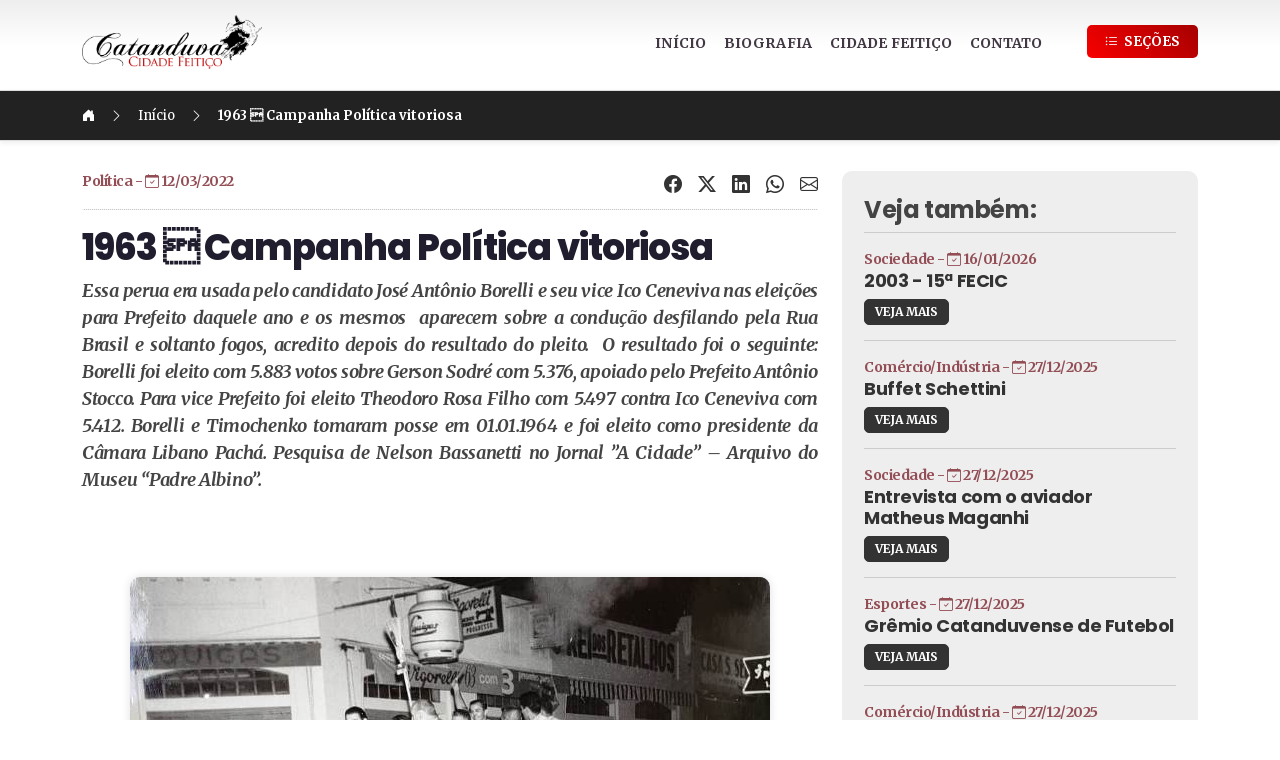

--- FILE ---
content_type: text/html; charset=UTF-8
request_url: http://catanduvacidadefeitico.com.br/post.php?post=3999
body_size: 6550
content:
  <!doctype html>
<html lang="pt-br">
  <head>
    <!-- Required meta tags -->
    <meta charset="utf-8">
    <meta name="viewport" content="width=device-width, initial-scale=1">

    <!-- META TAGS DE PARA COMPARTILHAMENTO -->
    <meta name="title" content="1963  Campanha Política vitoriosa" />
    <meta name="description" content="Catanduva Cidade Feitiço - A história e evolução de Catanduva em fatos e fotos." />
    <meta name="keywords" content="Catanduva, História, Evolução, Artigos, Carnaval, Cidade, Comércio, Indústria, Destaques, Educação, Esportes, Eventos, Música, Piadas, Política, Sociedade, Vídeos" />
    <meta name="og:title" content="1963  Campanha Política vitoriosa" />
    <meta name="og:type" content="https://catanduvacidadefeitico.com.br/post.php?post=3999" />
    <meta name="og:url" content="https://catanduvacidadefeitico.com.br/post.php?post=3999" />
    <meta name="og:image" content="https://catanduvacidadefeitico.com.br/imagens/noticias/3999/82924f09794e5c4.jpg" />
    <meta name="og:site_name" content="1963  Campanha Política vitoriosa - Catanduva Cidade Feitiço" />
    <meta name="og:description" content="Catanduva Cidade Feitiço - A história e evolução de Catanduva em fatos e fotos." />
    <meta name="og:locale" content="pt_br" />

    <!-- Bootstrap CSS -->
    <link href="https://cdn.jsdelivr.net/npm/bootstrap@5.1.3/dist/css/bootstrap.min.css" rel="stylesheet" integrity="sha384-1BmE4kWBq78iYhFldvKuhfTAU6auU8tT94WrHftjDbrCEXSU1oBoqyl2QvZ6jIW3" crossorigin="anonymous">

    <!-- CSS CUSTOM -->
    <link rel="stylesheet" href="css/style.css">

    <!-- FAVICON -->
    <link rel="icon" href="https://catanduvacidadefeitico.com.br/imagens/icon-catanduva-cidade-feitico.webp"/>

    <!-- Bootstrap Icons -->
    <link rel="stylesheet" href="https://cdn.jsdelivr.net/npm/bootstrap-icons@1.11.1/font/bootstrap-icons.css">

    <!-- Fontawesome Icons -->
    <link href="https://use.fontawesome.com/releases/v5.15.4/css/all.css" rel="stylesheet">
    <!-- <script src="https://kit.fontawesome.com/06ad1f89ae.js" crossorigin="anonymous"></script> -->

    <!-- SLICK Carroussel CSS -->
    <link rel="stylesheet" type="text/css" href="https://catanduvacidadefeitico.com.br/slick/slick.css"/>
    <link rel="stylesheet" type="text/css" href="https://catanduvacidadefeitico.com.br/slick/slick-theme.css"/>

  

    <!-- LIGHTBOX CSS -->
    <link rel="stylesheet" href="https://catanduvacidadefeitico.com.br/lightbox/dist/css/lightbox.min.css">

    

    <title>1963  Campanha Política vitoriosa</title>
  </head>
  <body>

    
    <!-- TOPO -->
    <header class="header">
      <section class="header-desktop">
        <div class="container">
          <div class="row">
            <div class="col-md-2">
                <a href="https://catanduvacidadefeitico.com.br">
                    <img src="https://catanduvacidadefeitico.com.br/imagens/logo-catanduva-cidade-feitico.webp" alt="" class="logo-header">
                </a>
            </div>

            <div class="col-md-10" align="right">                    
              <div class="float-end menu">
                <nav>
                  <ul>
                    <li><a href="index.php">INÍCIO</a></li>
                    <li><a href="biografia.php">BIOGRAFIA</a></li>
                    <li><a href="cidadefeitico.php">CIDADE FEITIÇO</a></li>
                    <li><a href="contato.php">CONTATO</a></li>                                   
                  </ul>                  
                  <!-- <div style="padding-top: 14.5px;">
                    <a class="links-hover" style="text-decoration: none; color: #666" href="" target="_blank">
                      <i style="font-size: 24px; margin-left: 15px; color: #666;" class="fab fa-facebook"></i>
                    </a>
                    <a class="links-hover" style="text-decoration: none; color: #666" href="" target="_blank">
                      <i style="font-size: 24px; margin-left: 15px; color: #666;" class="fab fa-instagram"></i>
                    </a>
                  </div>   -->
                  <div class="dropdown">
                    <button class="dropbtn" onclick="myFunction()"><i class="bi bi-list-ul"></i>&nbsp; SEÇÕES</button>
                    <div id="myDropdown" class="dropdown-content">
                      
                      <a href="secao.php?secaoID=1">Artigos</a>

                      
                      <a href="secao.php?secaoID=2">Carnaval</a>

                      
                      <a href="secao.php?secaoID=3">Cidade</a>

                      
                      <a href="secao.php?secaoID=4">Comércio/Indústria</a>

                      
                      <a href="secao.php?secaoID=15">Destaques</a>

                      
                      <a href="secao.php?secaoID=5">Educação</a>

                      
                      <a href="secao.php?secaoID=6">Esportes</a>

                      
                      <a href="secao.php?secaoID=7">Eventos</a>

                      
                      <a href="secao.php?secaoID=9">Música</a>

                      
                      <a href="secao.php?secaoID=13">Piadas</a>

                      
                      <a href="secao.php?secaoID=11">Política</a>

                      
                      <a href="secao.php?secaoID=10">Sociedade</a>

                      
                      <a href="secao.php?secaoID=12">Vídeos</a>

                                          </div>
                  </div>
                  <!-- <a href="https://wa.me/55" target="_blank">
                    <button class="menu-btn-zap"><i class="bi bi-whatsapp"></i>&nbsp; Whatsapp</button>
                  </a>  -->                                          
                </nav>
              </div> 
            </div>
          </div>
        </div>
      </section>  

      <!-- header tablet/mobile -->
      <section class="header-mobile">
          <div class="container-fluid">
              <div class="row">
                  <div class="col-4">
                      <a href="https://catanduvacidadefeitico.com.br">
                        <img src="https://catanduvacidadefeitico.com.br/imagens/logo-catanduva-cidade-feitico.webp" alt="" class="logo-header">
                      </a>
                  </div>
                  <div class="col-8" style="padding-top: 2px;"> 
                    <div class="float-end" style="margin-top: 0px; margin-left: 16px;">
                        <span style="font-size: 36px; color: #666; cursor:pointer;" onclick="openNav()"><i class="bi bi-list"></i></span>
                    </div>
                    <!-- <div class="float-end"style="padding-top: 14.5px;">
                      <a class="links-hover" style="text-decoration: none; color: #666" href="" target="_blank">
                        <i style="font-size: 24px; margin-left: 15px; color: #666;" class="fab fa-facebook"></i>
                      </a>
                      <a class="links-hover" style="text-decoration: none; color: #666" href="" target="_blank">
                        <i style="font-size: 24px; margin-left: 15px; color: #666;" class="fab fa-instagram"></i>
                      </a>
                    </div> -->
                  </div>
              </div>
          </div>

          <div id="mySidenav" class="sidenav" style="">
            <a href="javascript:void(0)" class="closebtn" onclick="closeNav()">&times;</a>
            <a href="index.php">INÍCIO</a>
            <a href="biografia.php">BIOGRAFIA</a>
            <a href="cidadefeitico.php">CIDADE FEITIÇO</a>
            <a href="contato.php">CONTATO</a>

            <div style="padding: 30px 0px 15px 30px; color: #f80000;"><b>SEÇÕES</b></div>

              
                <a style="border-top: 1px dotted #ddd" href="secao.php?secaoID=1">Artigos</a>

              
                <a style="border-top: 1px dotted #ddd" href="secao.php?secaoID=2">Carnaval</a>

              
                <a style="border-top: 1px dotted #ddd" href="secao.php?secaoID=3">Cidade</a>

              
                <a style="border-top: 1px dotted #ddd" href="secao.php?secaoID=4">Comércio/Indústria</a>

              
                <a style="border-top: 1px dotted #ddd" href="secao.php?secaoID=15">Destaques</a>

              
                <a style="border-top: 1px dotted #ddd" href="secao.php?secaoID=5">Educação</a>

              
                <a style="border-top: 1px dotted #ddd" href="secao.php?secaoID=6">Esportes</a>

              
                <a style="border-top: 1px dotted #ddd" href="secao.php?secaoID=7">Eventos</a>

              
                <a style="border-top: 1px dotted #ddd" href="secao.php?secaoID=9">Música</a>

              
                <a style="border-top: 1px dotted #ddd" href="secao.php?secaoID=13">Piadas</a>

              
                <a style="border-top: 1px dotted #ddd" href="secao.php?secaoID=11">Política</a>

              
                <a style="border-top: 1px dotted #ddd" href="secao.php?secaoID=10">Sociedade</a>

              
                <a style="border-top: 1px dotted #ddd" href="secao.php?secaoID=12">Vídeos</a>

              

          </div>
      </section>                
    </header>
  <!-- SHARE JS -->
    <script src="https://catanduvacidadefeitico.com.br/js/share.js"></script>

<style>  
    
    .section-internas p {
        text-align: justify;
    }

    .veja-tambem {
        width: 100%;
        /*height: 100vh;*/
        background-color: #eee;
        padding: 25px 22px;
        border-radius: 10px;
    }

    .veja-tambem-item {
        padding-top: 15px;
        border-top: 1px solid #ccc;
        margin-bottom: 15px;
    }

    .veja-tambem-item h5 {
        font-size: 18px;
        font-weight: 700;
        color: #333;
        letter-spacing: -0.3;


    }

    .veja-tambem-item-btn {
        background-color: #333;
        padding: 3px 10px;
        margin-top: 0px;
        font-size: 12px;
        font-weight: 600;
        color: #fff;
        text-align: center;
        border: 1px solid #333;
        border-radius: 5px;
        transition: 0.3s;
    }

    .veja-tambem-item-btn:hover {
        background-color: #fff;
        color: #333;
    }

    .galeria-item-img {
        width: 100%;
        height: 200px;
        background-position: center center;
        background-repeat: no-repeat;
        background-size: cover;
        margin-bottom: 25px;
        border-radius: 10px;
        box-shadow: 0px 0px 10px 0px rgba(0,0,0,0.12);
    }


    .galeria-item-img:hover {   
        opacity: 0.7;
    }

    .img-style {
      box-shadow: 0px 0px 10px 0px rgba(0,0,0,0.12);
      border-radius: 10px;
      margin-bottom: 25px;
    }

    .img-style:hover {   
        opacity: 0.7;
    }

    .compartilhar {
      text-align: right;
    }

    .compartilhar i {
      font-size: 18px;
      color: #333;
      margin-left: 12px;
      text-decoration: none;
    }

    .compartilhar i:hover {
      opacity: 0.7;
      text-decoration: none;
    }

    .compartilhar a {
      color: #333;
      text-decoration: none;
    }

</style>
        <main class="main">  

            <section class="vinheta-interna">
                <div class="container">
                    <div class="row">
                        <div class="col-md-12">
                            <i class="bi bi-house-door-fill"></i>&nbsp;&nbsp;&nbsp;&nbsp;
                            <i class="bi bi-chevron-right"></i>&nbsp;&nbsp;&nbsp;&nbsp;
                            <a href="https://catanduvacidadefeitico.com.br">Início</a>&nbsp;&nbsp;&nbsp;&nbsp;                                 
                            <i class="bi bi-chevron-right"></i>&nbsp;&nbsp;&nbsp;&nbsp;
                            <b>1963  Campanha Política vitoriosa</b>
                        </div>
                    </div>
                </div>          
            </section>    

            <section class="section-internas">
                <div class="container">
                    <div class="row" style="padding-bottom: 15px;">
                        <div class="col-md-8">
                          <div style="padding-bottom: 0px; margin-bottom: 0px;">
                            <span class="noticia-item-vinheta float-start">Política - <i class="bi bi-calendar-check"></i> 12/03/2022</span>
                            <span class="compartilhar float-end">
                              <!-- FACEBOK -->
                              <a href="" id="facebook-share-btt" rel="nofollow" target="_blank">
                                <i class="bi bi-facebook"></i>
                              </a>

                              <!-- TWITTER X  -->
                              <a href="" id="twitter-share-btt" rel="nofollow" target="_blank">
                                <i class="bi bi-twitter-x"></i>
                              </a>                                

                              <!-- LINKEDIN -->
                              <a href="" id="linkedin-share-btt" rel="nofollow" target="_blank">
                                <i class="bi bi-linkedin"></i>
                              </a>

                              <!-- WHATSAPP -->
                              <a href="" id="whatsapp-share-btt" rel="nofollow" target="_blank">
                                <i class="bi bi-whatsapp"></i>
                              </a>

                              <!-- EMAIL -->
                              <a href="" id="mail-share-btt" rel="nofollow" target="_blank">
                                <i class="bi bi-envelope"></i>
                              </a>
                            </span><br>
                          </div>    

                          <hr style="border-bottom: 1px dotted #ccc">                      

                          <h3>1963  Campanha Política vitoriosa</h3>
                          <p><strong style="text-align: justify;"><em>Essa perua era usada pelo candidato Jos&eacute; Ant&ocirc;nio Borelli e seu vice Ico Ceneviva nas elei&ccedil;&otilde;es para Prefeito daquele ano e os mesmos&nbsp; aparecem sobre a condu&ccedil;&atilde;o desfilando pela Rua Brasil e soltanto fogos, acredito depois do resultado do pleito.&nbsp; O resultado foi o seguinte: Borelli foi eleito com 5.883 votos sobre Gerson Sodr&eacute; com 5.376, apoiado pelo Prefeito Ant&ocirc;nio Stocco. Para vice Prefeito foi eleito Theodoro Rosa Filho com 5.497 contra Ico Ceneviva com 5.412. Borelli e Timochenko tomaram posse em 01.01.1964 e foi eleito como presidente da C&acirc;mara Libano Pach&aacute;. Pesquisa de Nelson Bassanetti no Jornal &rdquo;A Cidade&rdquo; &ndash; Arquivo do Museu &ldquo;Padre Albino&rdquo;.</em></strong></p>
<p>&nbsp;</p>
                          <div class="row" style="padding-top: 25px">
                            
                              <div class="col-lg-12" align="center">
                                <a href="https://catanduvacidadefeitico.com.br/imagens/noticias/3999/82924f09794e5c4.jpg" data-lightbox="gallery">
                                  <img src="https://catanduvacidadefeitico.com.br/imagens/noticias/3999/82924f09794e5c4.jpg" alt="" class="img-style img-fluid">
                                </a>
                              </div>

                                                      </div>

                          <div class="row justify-content-center">


                                                      </div>    


                        </div>
                        <div class="col-md-4">
                            <div class="veja-tambem">
                                <h5>Veja também:</h5>
                                <!--    <hr style="border-bottom: 1px dotted #ccc"> -->

                                
                                <div class="veja-tambem-item">
                                    <span class="noticia-item-vinheta">Sociedade - <i class="bi bi-calendar-check"></i> 16/01/2026</span><br>
                                    <h5>2003 -  15ª FECIC</h5>
                                    <a href="post.php?post=5664">
                                        <button class="veja-tambem-item-btn">VEJA MAIS</button>
                                    </a>
                                </div>

                                
                                <div class="veja-tambem-item">
                                    <span class="noticia-item-vinheta">Comércio/Indústria - <i class="bi bi-calendar-check"></i> 27/12/2025</span><br>
                                    <h5>Buffet Schettini</h5>
                                    <a href="post.php?post=5663">
                                        <button class="veja-tambem-item-btn">VEJA MAIS</button>
                                    </a>
                                </div>

                                
                                <div class="veja-tambem-item">
                                    <span class="noticia-item-vinheta">Sociedade - <i class="bi bi-calendar-check"></i> 27/12/2025</span><br>
                                    <h5>Entrevista com o aviador Matheus Maganhi </h5>
                                    <a href="post.php?post=5662">
                                        <button class="veja-tambem-item-btn">VEJA MAIS</button>
                                    </a>
                                </div>

                                
                                <div class="veja-tambem-item">
                                    <span class="noticia-item-vinheta">Esportes - <i class="bi bi-calendar-check"></i> 27/12/2025</span><br>
                                    <h5>Grêmio Catanduvense de Futebol</h5>
                                    <a href="post.php?post=5661">
                                        <button class="veja-tambem-item-btn">VEJA MAIS</button>
                                    </a>
                                </div>

                                
                                <div class="veja-tambem-item">
                                    <span class="noticia-item-vinheta">Comércio/Indústria - <i class="bi bi-calendar-check"></i> 27/12/2025</span><br>
                                    <h5>São Geraldo Tintas</h5>
                                    <a href="post.php?post=5660">
                                        <button class="veja-tambem-item-btn">VEJA MAIS</button>
                                    </a>
                                </div>

                                
                                <div class="veja-tambem-item">
                                    <span class="noticia-item-vinheta">Sociedade - <i class="bi bi-calendar-check"></i> 27/12/2025</span><br>
                                    <h5>Família Bandeira</h5>
                                    <a href="post.php?post=5659">
                                        <button class="veja-tambem-item-btn">VEJA MAIS</button>
                                    </a>
                                </div>

                                
                                <div class="veja-tambem-item">
                                    <span class="noticia-item-vinheta">Comércio/Indústria - <i class="bi bi-calendar-check"></i> 27/12/2025</span><br>
                                    <h5>Wal Mart em Catanduva</h5>
                                    <a href="post.php?post=5658">
                                        <button class="veja-tambem-item-btn">VEJA MAIS</button>
                                    </a>
                                </div>

                                
                                <div class="veja-tambem-item">
                                    <span class="noticia-item-vinheta">Música - <i class="bi bi-calendar-check"></i> 26/12/2025</span><br>
                                    <h5>Orquestra Sinfônica</h5>
                                    <a href="post.php?post=5657">
                                        <button class="veja-tambem-item-btn">VEJA MAIS</button>
                                    </a>
                                </div>

                                
                            </div>
                        </div>
                    </div>

                    <div class="row justify-content-center" style="padding-top: 25px;">
                        <div class="col-md-12">
                            <h5 style="font-weight: 400">Publicações da seção <b>Política</b></h5>
                            <hr style="border-bottom: 1px dotted #ccc">
                        </div>
                        <div class="col-md-11 col-10">
                            <div class="carrousel">
                                
                                    <div class="noticia-item" style="margin: 15px;">
                                        <div class="noticia-item-img" style="background-image: url(https://catanduvacidadefeitico.com.br/imagens/noticias/5652/5652-20251765936573320.webp)"></div>
                                        <span class="noticia-item-vinheta"><i class="bi bi-calendar-check"></i> 16/12/2025</span><br>
                                        <span class="noticia-item-titulo">Vereadores (1997 a 2000)</span><br>
                                        <a href="post.php?post=5652">
                                            <button class="noticia-item-btn">VEJA MAIS</button>
                                        </a>
                                        
                                    </div>

                                
                                    <div class="noticia-item" style="margin: 15px;">
                                        <div class="noticia-item-img" style="background-image: url(https://catanduvacidadefeitico.com.br/imagens/noticias/5644/5644-20251760837799889.webp)"></div>
                                        <span class="noticia-item-vinheta"><i class="bi bi-calendar-check"></i> 18/10/2025</span><br>
                                        <span class="noticia-item-titulo">2002 - Vereadores de Catanduva</span><br>
                                        <a href="post.php?post=5644">
                                            <button class="noticia-item-btn">VEJA MAIS</button>
                                        </a>
                                        
                                    </div>

                                
                                    <div class="noticia-item" style="margin: 15px;">
                                        <div class="noticia-item-img" style="background-image: url(https://catanduvacidadefeitico.com.br/imagens/noticias/5640/5640-20251759543431777.webp)"></div>
                                        <span class="noticia-item-vinheta"><i class="bi bi-calendar-check"></i> 03/10/2025</span><br>
                                        <span class="noticia-item-titulo">Homenagem ao Sr. José Antônio Borelli</span><br>
                                        <a href="post.php?post=5640">
                                            <button class="noticia-item-btn">VEJA MAIS</button>
                                        </a>
                                        
                                    </div>

                                
                                    <div class="noticia-item" style="margin: 15px;">
                                        <div class="noticia-item-img" style="background-image: url(https://catanduvacidadefeitico.com.br/imagens/noticias/5636/5636-20251759273494873.webp)"></div>
                                        <span class="noticia-item-vinheta"><i class="bi bi-calendar-check"></i> 30/09/2025</span><br>
                                        <span class="noticia-item-titulo">Conselho Consultivo Municipal</span><br>
                                        <a href="post.php?post=5636">
                                            <button class="noticia-item-btn">VEJA MAIS</button>
                                        </a>
                                        
                                    </div>

                                
                                    <div class="noticia-item" style="margin: 15px;">
                                        <div class="noticia-item-img" style="background-image: url(https://catanduvacidadefeitico.com.br/imagens/noticias/5569/5569-20251753407257130.webp)"></div>
                                        <span class="noticia-item-vinheta"><i class="bi bi-calendar-check"></i> 24/07/2025</span><br>
                                        <span class="noticia-item-titulo">1948 - Posse da Câmara Municipal de Catanduva</span><br>
                                        <a href="post.php?post=5569">
                                            <button class="noticia-item-btn">VEJA MAIS</button>
                                        </a>
                                        
                                    </div>

                                
                                    <div class="noticia-item" style="margin: 15px;">
                                        <div class="noticia-item-img" style="background-image: url(https://catanduvacidadefeitico.com.br/imagens/noticias/5532/5532-20251751506751204.webp)"></div>
                                        <span class="noticia-item-vinheta"><i class="bi bi-calendar-check"></i> 02/07/2025</span><br>
                                        <span class="noticia-item-titulo">1958 - Eleição em Catanduva</span><br>
                                        <a href="post.php?post=5532">
                                            <button class="noticia-item-btn">VEJA MAIS</button>
                                        </a>
                                        
                                    </div>

                                
                                    <div class="noticia-item" style="margin: 15px;">
                                        <div class="noticia-item-img" style="background-image: url(https://catanduvacidadefeitico.com.br/imagens/noticias/5531/5531-20251751505221051.webp)"></div>
                                        <span class="noticia-item-vinheta"><i class="bi bi-calendar-check"></i> 02/07/2025</span><br>
                                        <span class="noticia-item-titulo">1957 - Câmara Municipal de Catanduva</span><br>
                                        <a href="post.php?post=5531">
                                            <button class="noticia-item-btn">VEJA MAIS</button>
                                        </a>
                                        
                                    </div>

                                
                                    <div class="noticia-item" style="margin: 15px;">
                                        <div class="noticia-item-img" style="background-image: url(https://catanduvacidadefeitico.com.br/imagens/noticias/5519/5519-20251750288824453.webp)"></div>
                                        <span class="noticia-item-vinheta"><i class="bi bi-calendar-check"></i> 18/06/2025</span><br>
                                        <span class="noticia-item-titulo">Visita a ministérios</span><br>
                                        <a href="post.php?post=5519">
                                            <button class="noticia-item-btn">VEJA MAIS</button>
                                        </a>
                                        
                                    </div>

                                
                                    <div class="noticia-item" style="margin: 15px;">
                                        <div class="noticia-item-img" style="background-image: url(https://catanduvacidadefeitico.com.br/imagens/noticias/5488/5488-20251748970751145.webp)"></div>
                                        <span class="noticia-item-vinheta"><i class="bi bi-calendar-check"></i> 03/06/2025</span><br>
                                        <span class="noticia-item-titulo">Inauguração do prédio da Câmara Municipal de Catanduva</span><br>
                                        <a href="post.php?post=5488">
                                            <button class="noticia-item-btn">VEJA MAIS</button>
                                        </a>
                                        
                                    </div>

                                
                                    <div class="noticia-item" style="margin: 15px;">
                                        <div class="noticia-item-img" style="background-image: url(https://catanduvacidadefeitico.com.br/imagens/noticias/5475/5475-20251748137566806.webp)"></div>
                                        <span class="noticia-item-vinheta"><i class="bi bi-calendar-check"></i> 24/05/2025</span><br>
                                        <span class="noticia-item-titulo">Vereadores de Catanduva</span><br>
                                        <a href="post.php?post=5475">
                                            <button class="noticia-item-btn">VEJA MAIS</button>
                                        </a>
                                        
                                    </div>

                                
                                    <div class="noticia-item" style="margin: 15px;">
                                        <div class="noticia-item-img" style="background-image: url(https://catanduvacidadefeitico.com.br/imagens/noticias/5474/5474-20251747865141057.webp)"></div>
                                        <span class="noticia-item-vinheta"><i class="bi bi-calendar-check"></i> 21/05/2025</span><br>
                                        <span class="noticia-item-titulo">Vereadoras de Catanduva</span><br>
                                        <a href="post.php?post=5474">
                                            <button class="noticia-item-btn">VEJA MAIS</button>
                                        </a>
                                        
                                    </div>

                                
                                    <div class="noticia-item" style="margin: 15px;">
                                        <div class="noticia-item-img" style="background-image: url(https://catanduvacidadefeitico.com.br/imagens/noticias/5470/5470-20251747188999321.webp)"></div>
                                        <span class="noticia-item-vinheta"><i class="bi bi-calendar-check"></i> 13/05/2025</span><br>
                                        <span class="noticia-item-titulo">Funcionários da Prefeitura</span><br>
                                        <a href="post.php?post=5470">
                                            <button class="noticia-item-btn">VEJA MAIS</button>
                                        </a>
                                        
                                    </div>

                                                            </div>
                        </div>
                            
                    </div>
                </div>
            </section>            

        </main>

    <!-- <footer>
      <div class="container">
        <div class="row justify-content-center">
          
          

          <div class="col-lg-2 col-md-4 col-sm-6">
            <div class="footer-align">
              <p><span style="color: #ff1f01"><b>Redes Sociais</b>:</span><br></p>
              <a class="links-hover" style="text-decoration: none; color: #fff" href="" target="_blank">
                <i style="font-size: 24px; margin-right: 12px;" class="bi bi-facebook"></i>
              </a>
              <a class="links-hover" style="text-decoration: none; color: #fff" href="" target="_blank">
                <i style="font-size: 24px;" class="bi bi-instagram"></i>
              </a>
            </div>              
          </div>

        </div>        
      </div> 
    </footer> -->

    <section style="background-color: #000; background-image: linear-gradient(45deg, #f80000, #a60000); padding: 17px 0px; color: #fff; font-weight: 400; font-size: 12px;">
      <div class="container">
        <div class="row">
          <div class="col-12" align="center">
            <span><b>Catanduva Cidade Feitiço</b> &copy; 2026 Todos os direitos reservados.</span>
          </div>
        </div>
      </div>
    </section>

  <!-- BOTAO WHATSAP -->
  <!-- <a href="https://wa.me/55" Style="position:fixed;width:60px;height:60px;bottom:30px;right:20px;background-color:#25d366;color:#FFF;border-radius:50px;text-align:center;font-size:30px;box-shadow: 1px 1px 2px #888; z-index:1000;" target="_blank">
    <i style="margin-top:16px" class="fab fa-whatsapp"></i>
  </a>   -->      

   

  <!-- JQUERY -->
    <script src="https://code.jquery.com/jquery-3.6.1.min.js" integrity="sha256-o88AwQnZB+VDvE9tvIXrMQaPlFFSUTR+nldQm1LuPXQ=" crossorigin="anonymous"></script>

    <!-- SLICK Carroussel JS -->
    <script type="text/javascript" src="//code.jquery.com/jquery-migrate-1.2.1.min.js"></script>
    <script type="text/javascript" src="https://catanduvacidadefeitico.com.br/slick/slick.min.js"></script>

    <!-- LIGHTBOX JS -->
    <script src="https://catanduvacidadefeitico.com.br/lightbox/dist/js/lightbox.js"></script>


  <!-- Option 1: Bootstrap Bundle with Popper -->
  <script src="https://cdn.jsdelivr.net/npm/bootstrap@5.1.3/dist/js/bootstrap.bundle.min.js" integrity="sha384-ka7Sk0Gln4gmtz2MlQnikT1wXgYsOg+OMhuP+IlRH9sENBO0LRn5q+8nbTov4+1p" crossorigin="anonymous"></script>





   <script>
   
    $(document).scroll(function() {
      var y = $(this).scrollTop();
      if (y > 80) {
        $('.header')
          .css({
            'padding': '10px 0px',            
            'position': 'fixed',
            'height': '80px'
          });

          $('.main')
          .css({                  
            'margin-top': '90px'                  
          });

          $('.logo-header')
          .css({                  
            'width': '140px'                  
          });

      } else {
        $('.header')
          .css({  
            'position': 'relative',
            'padding': '15px 0px',
            'height': '90px'
          });

        $('.main')
          .css({                  
            'margin-top': '0px'                  
          });

          $('.logo-header')
          .css({                  
            'width': '180px'                  
          });
      }
    });

    // PEGA BAIRRO
      $("#cidadeID").on("change", function() {
      var idCidade = $("#cidadeID").val();
      
      $.ajax({
        url: 'pegaBairro1.php',
        type: 'POST',
        data: {id:idCidade},
        beforeSend: function() {
          $("#bairroID").html("Carregando...");
        },
        success: function(data) {
          $("#bairroID").html(data);
        },
        error: function(data) {
          $("#bairroID").html("Houve algum erro tentado carregar");
        },

      });
    });     

    // ALTERAR CONTAINER PARA FLUID
    window.addEventListener('resize', function () {
      //var altura = window.innerHeight;
      var largura = window.innerWidth;

      if (largura < 1280)  {
        document.getElementsByClassName('container')[0].className = 'container-fluid';
      }
      else {
        document.getElementsByClassName('container-fluid')[0].className = 'container';
      }
    });

  </script> 

  <script>
      
    function openNav() {
      document.getElementById("mySidenav").style.width = "280px";
    }

    function closeNav() {
      document.getElementById("mySidenav").style.width = "0";
    }
      
  </script>   

  <!-- JS SHARE -->
  <!-- <script type="text/javascript" src="js/share.js"></script> -->


  <script>
  /* When the user clicks on the button, 
  toggle between hiding and showing the dropdown content */
  function myFunction() {
    document.getElementById("myDropdown").classList.toggle("show");
  }

  // Close the dropdown if the user clicks outside of it
  window.onclick = function(event) {
    if (!event.target.matches('.dropbtn')) {
      var dropdowns = document.getElementsByClassName("dropdown-content");
      var i;
      for (i = 0; i < dropdowns.length; i++) {
        var openDropdown = dropdowns[i];
        if (openDropdown.classList.contains('show')) {
          openDropdown.classList.remove('show');
        }
      }
    }
  }
  </script>

  </body>
</html>
<script type="text/javascript">
    $(".carrousel").slick({
      arrows: true,
      dots: false,
      infinite: false,
      lazyLoad: 'ondemand',
      slidesToShow: 4,
      slidesToScroll: 1,
      autoplay: true,
      autoplaySpeed: 1500,
      speed: 750,
      responsive: [
      {
         breakpoint: 1680,
         settings: {
           slidesToShow: 4,
           slidesToScroll: 1,
           infinite: true,
           dots: false
         }
       },
      {
         breakpoint: 1280,
         settings: {
           slidesToShow: 3,
           slidesToScroll: 1,
           infinite: true,
           dots: false
         }
       },
       {
         breakpoint: 1000,
         settings: {
           slidesToShow: 2,
           slidesToScroll: 1,
           infinite: true,
           dots: false
         }
       },
       {
         breakpoint: 768,
         settings: {
            dots: false,
           slidesToShow: 2,
           slidesToScroll: 1
         }
       },
       {
         breakpoint: 575,
         settings: {
            dots: false,
           slidesToShow: 1,
           slidesToScroll: 1
         }
       }
       // You can unslick at a given breakpoint now by adding:
       // settings: "unslick"
       // instead of a settings object
     ]
      });

  </script>  

  <script>
      
      // ALTERANDO LARGURA E ALTURA DO MAPA
      $( "#video" ).find( "iframe" ).css( "width", "100%" );
      $( "#video" ).find( "iframe" ).css( "height", "500px" );
      // $( "#video" ).find( "object" ).css( "width", "100%" );
      // $( "#video" ).find( "object" ).css( "height", "370px" );

  </script>

--- FILE ---
content_type: text/css
request_url: http://catanduvacidadefeitico.com.br/css/style.css
body_size: 18795
content:
/* FONTE PADRÃO */

@import url('https://fonts.googleapis.com/css2?family=Poppins:ital,wght@0,100;0,200;0,300;0,400;0,500;0,600;0,700;0,800;0,900;1,100;1,200;1,300;1,400;1,500;1,600;1,700;1,800;1,900&display=swap');
@import url('https://fonts.googleapis.com/css2?family=Merriweather:ital,wght@0,300;0,400;0,700;0,900;1,300;1,400;1,700;1,900&display=swap');

/* GERAL */
/*body {
	font-family: '---Inter', sans-serif;
	margin: 0;
	padding: 0;	
	font-size: 15px;
}*/

* {
  box-sizing: border-box;
}

body {
	font-family: 'Merriweather', serif;
	margin: 0;
	padding: 0;	
	font-size: 15px;
}

h1 {
	font-family: 'Poppins', sans-serif;
	font-size: 72px;
	letter-spacing: -2px;
	font-weight: 900;
}

h2 {
	font-family: 'Poppins', sans-serif;
	font-size: 54px;
	letter-spacing: -2px;
	font-weight: 900;
}

h3 {
	font-family: 'Poppins', sans-serif;
	font-size: 42px;
	letter-spacing: -1px;
}

h4 {
	font-family: 'Merriweather', serif;
	font-size: 32px;
	letter-spacing: -1px;
}

h5 {
	font-family: 'Poppins', sans-serif;
	font-size: 24px;
	letter-spacing: -1px;
}

h6 {
	font-family: 'Poppins', sans-serif;
	font-size: 24px;4
	font-weight: bold;
}

p {
	font-family: 'Merriweather', serif;
	font-size: 15px;
	letter-spacing: 0px;
}

.img-style-default {
	box-shadow: 0px 0px 10px 0px rgba(0,0,0,0.15);
	border-radius: 7px;
}

.main  {
	padding-top: 0px;
}

/* SECTIONS */

.section-padding {
	padding: 50px 0px;
}

.section-padding h3 {
	/*font-family: 'Oswald', sans-serif;*/
	font-size: 32px;
	font-weight: 800;
	color: #201e2e;
	letter-spacing: -1px;
	/*text-transform: uppercase;*/
}

.section-padding h6 {
	font-size: 16px;
	font-weight: 400;
	color: #7f9b0f;
	letter-spacing: 1.5px;
	text-transform: uppercase;
}

.section-padding p {
	font-size: 18px;
	font-weight: 400;
	color: #444;
	letter-spacing: -0.3px;
}

.section-internas {
	padding: 30px 0px;
}

.section-internas  h3 {
	font-size: 36px;
	font-weight: 800;
	color: #201e2e;
	letter-spacing: -1px;
}

.section-internas  h5 {
	font-size: 24px;
	font-weight: 700;
	color: #444;
	letter-spacing: -0.4px;
}
.section-internas  h6 {
	font-size: 16px;
	font-weight: 400;
	color: #666;
}

.section-internas  p {
	font-size: 18px;
	font-weight: 400;
	color: #444;
	letter-spacing: -0.3px;
}

.section-internas  hr {
	border-bottom: 1px dotted #ccc;
}


/* VINHETA INTERNA */

.vinheta-interna {
	padding: 15px 0px;
	color: #fff;
	font-size: 13px;
	text-align: left;
	background-color: #222;
	border-top: 1px solid #ddd;
	border-bottom: 1px solid #ddd;
	box-shadow: 0px 2px 5px 0px rgba(0,0,0,0.07);
}

.vinheta-interna a {
	color: #fff;
	transition: 0.3s;
	text-decoration: none;
}

.vinheta-interna a:hover {
	opacity: 0.7;
	text-decoration: none;
}

/* PAGINACAO */

.paginacao {

}


.paginacao nav {
	width: 100%;
	margin: 0 auto;
	display: flex;
    justify-content: right;
	/* font-family: 'Poppins', sans-serif; */
}

.paginacao nav ul {
	padding: 0;
	margin: 0;
	list-style: none;
	padding-right: 20px;
}

.paginacao nav ul li {
	float: left;
	position: relative;
}

.paginacao nav ul li a {
	display: inline-block;
	text-decoration: none;	
	font-size: 14px;
	font-weight: 700;
	text-align: center;
	color: #413843;
	transition: 0.3s;
	letter-spacing: 0.1px;
	margin: 5px 5px;
	border-radius: 3px;
	border: 1px solid #ddd;
	padding: 3px 5px;
}

.paginacao nav ul li a:hover {
	text-decoration: none;
	color:#f80000;
}

.paginacao-active {
	color: #f80000;
}


.versao-desktop {
	display: block;
}

.versao-mobile {
	display: none;
}


.links-hover {
	transition: 0.3s;
}

.links-hover:hover {
	opacity: 0.7;
}

.header-desktop {
	display: block;
}


.header-mobile {
	display: none;
}
	
.logo-header {
	width: 180px;
	transition: 0.3s;
}

.header {
	background-image: linear-gradient(to bottom, #eee, #fff, #fff);
	/*background-color: #fff;*/
	padding: 15px 0px;
	width: 100%;
	z-index: 3;
	transition: 0.4s;
	top: 0;
	left: 0;
	height: 90px;
	box-shadow: 0px 0px 10px 0px rgba(0,0,0,0.15);
}

/* MENU DESKTOP */

.menu {

}


.menu nav {
	width: 100%;
	margin: 0 auto;
	display: flex;
    justify-content: right;
	/* font-family: 'Poppins', sans-serif; */
}

.menu nav ul {
	padding: 0;
	margin: 0;
	list-style: none;
	padding-right: 20px;
}

.menu nav ul li {
	float: left;
	position: relative;
}

.menu nav ul li a {
	display: inline-block;
	text-decoration: none;	
	font-size: 14px;
	font-weight: 700;
	text-align: center;
	color: #413843;
	padding-left: 18px;
	transition: 0.3s;
	letter-spacing: 0.1px;
	margin-top: 18px;
}

.menu nav ul li a:hover {
	text-decoration: none;
	color: #f80000;
}

.menu-btn-fone {
	background-image: linear-gradient(45deg, #f80000, #a60000);
	padding: 7px 18px;
	color: #fff;
	text-align: center;
	transition: 0.3s;
	text-transform: uppercase;
	font-weight: bold;
	font-size: 13px;
	margin-left: 25px;
	margin-top: 10px;
	border: none;
	border-radius: 5px;
}

.menu-btn-fone:hover {
	text-decoration: none;
	background-image: linear-gradient(45deg, #222, #000);
	color: #fff;

}

.menu-btn-zap {
	background-image: linear-gradient(45deg, #15c356, #05943a);
	padding: 7px 18px;
	color: #fff;
	text-align: center;
	transition: 0.3s;
	text-transform: uppercase;
	font-weight: bold;
	font-size: 13px;
	margin-left: 25px;
	margin-top: 10px;
	border: none;
	border-radius: 5px;
}

.menu-btn-zap:hover {
	text-decoration: none;
	background-image: linear-gradient(45deg, #222, #000);
	color: #fff;

}

.dropbtn {
	background-image: linear-gradient(45deg, #f80000, #a60000);
	padding: 7px 18px;
	color: #fff;
	text-align: center;
	transition: 0.3s;
	text-transform: uppercase;
	font-weight: bold;
	font-size: 13px;
	margin-left: 25px;
	margin-top: 10px;
	border: none;
	border-radius: 5px;
}

.dropbtn:hover, .dropbtn:focus {
  	text-decoration: none;
	background-image: linear-gradient(45deg, #222, #000);
	color: #fff;
}

.dropdown {
  position: relative;
  display: inline-block;
}

.dropdown-content {
  display: none;
  position: absolute;
  background-color: #f1f1f1;
  min-width: 170px;
  overflow: auto;
  box-shadow: 0px 8px 16px 0px rgba(0,0,0,0.2);
  z-index: 3;
  text-align: left;
}

.dropdown-content a {
  color: black;
  padding: 5px 10px;
  text-decoration: none;
  display: block;
  font-size: 14px;
  border-bottom: 1px solid #ddd
}

.dropdown a:hover {background-color: #ddd;}

.show {display: block;}



.bgImage {
	padding-top: 50px;
	position: relative;
	width: 100%;
	height: 500px;
	background-image: url(https://catanduvacidadefeitico.com.br/imagens/banner-5.webp);
	background-size: cover;
	background-repeat: no-repeat;
	background-position: center center;
	animation: bgImage 40s linear infinite;
}

@keyframes bgImage {
	0% {
		background-image: url(https://catanduvacidadefeitico.com.br/imagens/banner-5.webp);
	}

	10% {
		background-image: url(https://catanduvacidadefeitico.com.br/imagens/banner-5.webp);
	}

	11% {
		background-image: url(https://catanduvacidadefeitico.com.br/imagens/banner-1.webp);
	}

	20% {
		background-image: url(https://catanduvacidadefeitico.com.br/imagens/banner-1.webp);
	}

	21% {
		background-image: url(https://catanduvacidadefeitico.com.br/imagens/banner-3-1.webp);
	}

	30% {
		background-image: url(https://catanduvacidadefeitico.com.br/imagens/banner-3-1.webp);
	}

	31% {
		background-image: url(https://catanduvacidadefeitico.com.br/imagens/banner-4-1.webp);
	}

	40% {
		background-image: url(https://catanduvacidadefeitico.com.br/imagens/banner-4-1.webp);
	}

	41% {
		background-image: url(https://catanduvacidadefeitico.com.br/imagens/banner-2.webp);
	}

	50% {
		background-image: url(https://catanduvacidadefeitico.com.br/imagens/banner-2.webp);
	}

	51% {
		background-image: url(https://catanduvacidadefeitico.com.br/imagens/banner-6.webp);
	}

	60% {
		background-image: url(https://catanduvacidadefeitico.com.br/imagens/banner-6.webp);
	}

	61% {
		background-image: url(https://catanduvacidadefeitico.com.br/imagens/banner-7.webp);
	}

	70% {
		background-image: url(https://catanduvacidadefeitico.com.br/imagens/banner-7.webp);
	}

	71% {
		background-image: url(https://catanduvacidadefeitico.com.br/imagens/banner-8.webp);
	}

	80% {
		background-image: url(https://catanduvacidadefeitico.com.br/imagens/banner-8.webp);
	}

	81% {
		background-image: url(https://catanduvacidadefeitico.com.br/imagens/banner-9.webp);
	}

	90% {
		background-image: url(https://catanduvacidadefeitico.com.br/imagens/banner-9.webp);
	}

	91% {
		background-image: url(https://catanduvacidadefeitico.com.br/imagens/banner-10.webp);
	}

	99% {
		background-image: url(https://catanduvacidadefeitico.com.br/imagens/banner-10.webp);
	}
}


.bgImage-overlay {
	position: absolute;
	width: 100%;
	height: 100%;
	top: 0px;
	left: 0px;
	background-color: rgba(26, 28, 61, 0.60);
}

.bgImage-content {
	position: relative;
	width: 100%;
	height: 100%;
	color: white;
	/*display: flex;*/
	justify-content: center;
	align-items: center;
	/*flex-direction: column;*/
	z-index: 2;
}

.bgImage-content h1 {
	font-size: 48px;
	color: #fff;
	font-weight: 600;
	margin-bottom: 0px;
}

.bgImage-content h4 {
	font-size: 28px;
	color: #fff;
	font-weight: 300;
	margin-bottom: 0px;
	margin: 0px;
}

.bgImage-content p {
	font-size: 32px;
	font-weight: 600;
	letter-spacing: -0.5px;
	color: #fff;
	text-align: center;
}

.bgImage-logo {
	width: 250px;
	margin-bottom: 20px;
}
.bgImage-content-oculta {
	display: block;
}


.envie-foto {
	background-color: #131220;
	color: #fff;
	border-radius: 10px;
	padding: 35px 30px;
	text-align: center;
}


.envie-foto button {
	margin-top: 10px;
	background-color: #f31f1f;
	color: #fff;
	border-radius: 10px;
	padding: 12px 35px;
	text-align: center;
	border: none;
	transition: 0.3s;
	font-size: 18px;
	font-weight: 600;
	font-family: 'Poppins', sans-serif;
}

.envie-foto button:hover {
	background-color: #fff;
	color: #f31f1f;
	text-decoration: none;
}


.carrousel {
	padding: 0px 0px;
}

.carrousel-item {
	padding: 130px 0px;
	margin: 0px 10px;
	background-color: #0000CD;
}


/* NOTICIA ITENS */

.noticia-item {
    background-color: #fff;
    box-shadow: 0px 0px 10px 0px rgba(0,0,0,0.15);
    padding: 15px;
	border-bottom: 1px solid #ddd;
	border-radius: 10px;
	margin-bottom: 30px;
	height: 350px;
}

.noticia-item-padding {    
	margin: 10px 15px;
}

.noticia-item-img {
	width: 100%;
	height: 190px;
	background-position: center center;
	background-repeat: no-repeat;
	background-size: cover;
	margin-bottom: 10px;
	border-radius: 10px;
}


.noticia-item-img:hover {	
	opacity: 0.7;
}

.noticia-item-titulo {
	font-size: 18px;
	font-weight: 700;
	color: #555;
	letter-spacing: -0.5;
}

.noticia-item-vinheta {
	font-size: 14px;
	font-weight: 700;
	letter-spacing: -0.5px;
	color: #934d55;
}

.noticia-item-data {
	font-size: 12px;
	font-weight: 500;
	color: #444;
}

.noticia-item-btn {
	background-color: #fff;
	padding: 6px 18px;
	margin-top: 5px;
	font-size: 12px;
	font-weight: 600;
	color: #222;
	text-align: center;
	border: 1px solid #222;
	border-radius: 5px;
	transition: 0.3s;
}

.noticia-item-btn:hover {
	background-color: #222;
	color: #fff;
}

.noticia-item-btn-todos {
	background-color: #222;
	padding: 12px 20px;
	margin-top: 5px;
	font-size: 18px;
	font-weight: 600;
	color: #fff;
	text-align: center;
	border: 1px solid #222;
	border-radius: 5px;
	transition: 0.3s;
}

.noticia-item-btn-todos:hover {
	background-color: #fff;
	color: #222;
}



.compartilhar-area {
	padding: 5px 0px 30px 0px;
	text-align: center;
	font-size: 12px;
	color: #444;
}

.compartilhar-area a {
	color: #444;
	text-align: center;
	text-decoration: none;
}

.compartilhar-area-icon {
	margin-top: 25px;
	margin-bottom: 10px;
	width: 50px;
	text-align: center;
}

/* CONTATO */

.contato {
	padding: 75px 0px 200px 0px;
	background-image: url(https://bcs.net.br/vilarica/img/fundo-rodape-1.jpg);
	background-position: center bottom;
	background-repeat: no-repeat;
	background-size: cover;
	color: #666;
}


.contato-form {
	padding: 25px 35px;
	border-radius: 10px;
	background-color: #0000CD;
	text-align: center;
	color: #fff;
}

.contato-form button {
	background-color: transparent;
	color: #fff;
	padding: 8px 25px;
	margin-top: 5px;
	font-size: 16px;
	font-weight: 700;
	text-align: center;
	border: 1px solid #fff;
	border-radius: 25px;
	transition: 0.3s;
}

.contato-form button:hover {
	background-color: #fff;
	color: #0000CD;
}

.contato-dados {
	padding: 30px 0px 0px 0px;
	color: #666;
}

.contato-dados h3 {
	font-size: 32px;
	font-weight: 700;
	letter-spacing: -0.3px;
}

.contato-dados p {
	font-size: 14px;
	font-weight: 400;
}

.contato-dados i {
	color: #0000CD;
}


/* FOOTER */

footer {
	/*background-color: #f7f7f7;*/
	background-image: linear-gradient(45deg,  #121020, #000);
	color: #fff;
	font-size: 14px;
	padding: 40px 0px 40px 0px;
	margin-top: 0px;
}

footer h6 {
	font-size: 18px;
	font-weight: 700;
	color: #fff;
}

footer h6 a {
	color: #fff;
	transition: 0.3s;
}

footer h6 a:hover {
	color: #fff;
	text-decoration: none;	
	opacity: 0.8;
}

footer p {
	color: #fff;
	font-size: 12px;
	font-weight: normal;
	line-height: 22px;
}

footer ul {
	margin-left: -30px;
}

footer ul li {
	list-style: none;
}


footer ul li {
	color: #fff;
	font-size: 12px;
	font-weight: 500;
	line-height: 22px;
}

footer ul li a {
	color: #fff;
	font-size: 12px;
	font-weight: 500;
	line-height: 22px;
	text-decoration: none;
}

footer ul li a:hover {
	text-decoration: none;	
	opacity: 0.5;
}

footer .qr-code {
	width: 100px;
	box-shadow: 0px 0px 10px 0px rgba(0,0,0,0.10);
	margin: 10px 0px;
	

}

footer .logo-footer {
	width: 175px;
}

.footer-align {
	text-align: left;
}

.footer-align-logo {
	text-align: right;
}



@media screen and (max-width: 992px) {

	.header-desktop {
		display: none;
	}

	.header-mobile {
		display: block;
	}

	.menu nav ul li a {
		font-size: 13px;
		padding-left: 15px;

	}

	/* SLIDER */

	.bgImage {
		position: relative;
		width: 100%;
		height: 450px;		
	}

	
	.bgImage-content h1 {
		font-size: 36px;
	}

	.bgImage-content h4 {
		font-size: 18px;
	}

	.bgImage-content p {
		font-size: 24px;
		font-weight: bold;
	}

	.sidenav {
        height: 100%;
        width: 0;
        position: fixed;
        z-index: 3;
        top: 0;
        right: 0;
        background-color: #fff;
        /*background-image: linear-gradient(45deg,  #121020, #000);*/
        overflow-x: hidden;
        transition: 0.5s;
        padding-top: 60px;
        box-shadow: 0px 0px 10px 0px rgba(0,0,0,0.15);
    }

    .sidenav a {
        padding: 8px 8px 8px 32px;
        text-decoration: none;
        font-size: 16px;
        color: #666;
        display: block;
        transition: 0.3s;
    }

    .sidenav a:hover {
        color: #f80000;
        padding-left: 40px;
    }

    .sidenav .closebtn {
        position: absolute;
        top: 0;
        right: 25px;
        font-size: 36px;
        margin-left: 50px;
    }



	/* FOOTER */
	.footer-align {
		text-align: center;
	}

	.footer-align-logo {
		text-align: center;
		margin-top: 50px;
	}

}

@media screen and (max-width: 768px) {

	/* GERAL */
	body {
		font-size: 14px;
	}

	h1 {
		font-size: 56px;
		letter-spacing: -1.5px;
	}

	h2 {
		font-size: 42px;
		letter-spacing: -1px;
	}

	h3 {
		font-size: 32px;
		letter-spacing: -1px;
	}

	h4 {
		font-size: 28px;
		letter-spacing: -0.5px;
	}

	h5 {
		font-size: 24px;
		letter-spacing: -0.5px;
	}

	h6 {
		font-size: 18px;
		line-height: auto;
	}

	p {
		font-size: 14px;
		letter-spacing: 0px;
	}

	.header {
		padding: 15px 0px;
	}

	.versao-desktop {
		display: none;
	}

	.versao-mobile {
		display: block;
	}

	/* LOGO */
	.logo-header-mobile {
		width: 120px;
		padding-top: 8px;
	}

	.header-contatos {
		font-size: 12px;
		text-align: right;
		padding: 17px 0px 15px 0px;
		border-bottom: none;
	}

	.header-contatos i {
		font-size: 13px;
	}

	

    .banner {
	    height: 430px;
	    padding: 50px 0px 0px 0px;
	}

	.banner  h3 {
		font-size: 32px;
	}

	.banner  p {
		font-size: 18px;
	}

	.btn-default-transparent {
		padding: 6px 15px;
		margin-top: 0px;
		font-size: 12px;
	}

	.servicos-item {
		border: 1px solid #fff;
		padding: 12px;
		border-radius: 10px;
		margin-bottom: 20px;
	}

	.servicos-item h6 {
		font-size: 18px;
	}

	.servicos-item p {
		font-size: 13px;
	}

	.servicos-item i {
		font-size: 32px;
		color: #ffbe8e;
	}

	.servicos-item button {
		background-color: #0000CD;
		color: #fff;
		padding: 6px 12px;
		margin-top: 5px;
		font-size: 12px;
	}


	/* CONTATO */

	.contato {
		padding: 25px 0px 160px 0px;
		background-image: url(https://bcs.net.br/vilarica/img/fundo-rodape-1.jpg);
		background-size: cover;
	}


	.contato-form {
		padding: 15px 20px;
		margin: 0px 10px
	}

	.contato-form button {
		background-color: transparent;
		color: #fff;
		padding: 7px 20px;
		margin-top: 5px;
		font-size: 14px;
	}

	.contato-dados {
		padding: 15px 0px 25px 0px;
		color: #666;
		text-align: center;
	}

	.contato-dados h3 {
		font-size: 32px;
		font-weight: 700;
		letter-spacing: -0.3px;
	}

	.contato-dados p {
		font-size: 14px;
		font-weight: 400;
	}

	.contato-dados i {
		color: #0000CD;
	}

	.noticia-item-img {
		height: 180px;
	}

}

@media screen and (max-width: 589px) {


	/* SECTION PADDING */

	.section-padding {
		padding: 25px 0px;
	}

	.section-padding h3 {
		font-size: 17px;
		letter-spacing: -0.5px;
		/*text-transform: uppercase;*/
	}

	.section-padding h6 {
		font-size: 15px;
	}

	.section-padding p {
		font-size: 13px;
	}

	.section-internas {
		padding: 30px 0px;
	}


	.btn-todos {
		padding: 5px 20px;
		margin-top: 0px;
		margin-bottom: 0px;
		font-size: 13px;
	}

	.section-padding {
	padding: 25px 0px;
}


	.section-internas {
		padding: 30px 0px;
	}

	.section-internas  h3 {
		font-size: 18px;
		font-weight: 800;
		color: #201e2e;
		letter-spacing: -1px;
	}

	.section-internas  h6 {
		font-size: 15px;
		font-weight: 400;
		color: #666;
	}

	.section-internas  p {
		font-size: 13px;
		font-weight: 400;
		color: #444;
		letter-spacing: -0.3px;
	}

	.section-internas  hr {
		border-bottom: 1px dotted #ccc;
	}


	/* BUSCA  HOME */

	.busca-interna {
		padding: 30px 0px 8px 0px;
	}

	.noticia-item {	    
		margin: 0px 20px 30px 20px;
		height: auto;
	}

	.noticia-item-img {
		height: 180px;
	}

	/* PESQUISA */
	.pesquisa-form-titulo { 
		font-size: 20px;
		padding-bottom: 10px;
	}

	/* IMOVEIS */
	.noticia-item-padding {    
		margin: 10px 0px;
	}

	.pesquisa-form {
		padding: 15px 15px 15px 15px;

	}	

	/* SLIDER */

	.bgImage {
		position: relative;
		width: 100%;
		height: 360px;	
		padding-top: 40px	
	}

	.bgImage-content h1 {
		font-size: 24px;
		margin-bottom: 20px;
	}

	.bgImage-content p {
		font-size: 14px;
		font-weight: 300;
		letter-spacing: -0.5px;
		width: 60%;
		color: #fff;
		text-align: center;
	}

	

	.bgImage-content-oculta {
		display: none;
	}



}




	
	

--- FILE ---
content_type: application/javascript
request_url: https://catanduvacidadefeitico.com.br/js/share.js
body_size: 3524
content:
// COMPARTILHAR FACEBOOK

	//Constrói a URL depois que o DOM estiver pronto
	document.addEventListener("DOMContentLoaded", function() {            
	    //altera a URL do botão
	    document.getElementById("facebook-share-btt").href = "https://www.facebook.com/sharer/sharer.php?u=" + encodeURIComponent(window.location.href);
	}, false);



	// compartilhar WHATSAPP

	//Constrói a URL depois que o DOM estiver pronto
	document.addEventListener("DOMContentLoaded", function() {
	    //conteúdo que será compartilhado: Título da página + URL
	    var conteudo = encodeURIComponent(document.title + " " + window.location.href);
	    //altera a URL do botão
	    document.getElementById("whatsapp-share-btt").href = "https://api.whatsapp.com/send?text=" + conteudo;
	}, false);


	// COMPARTILHA LINKEDIN
	//Constrói a URL depois que o DOM estiver pronto
	document.addEventListener("DOMContentLoaded", function() {
	    var url = encodeURIComponent(window.location.href); //url
	    var titulo = encodeURIComponent(document.title); //título
	    var linkedinLink = "https://www.linkedin.com/shareArticle?mini=true&url="+url+"&title="+titulo;
	     
	    //tenta obter o conteúdo da meta tag description
	    var summary = document.querySelector("meta[name='description']");
	    summary = (!!summary)? summary.getAttribute("content") : null;
	     
	    //se a meta tag description estiver ausente...
	    if(!summary){
	        //...tenta obter o conteúdo da meta tag og:description
	        summary = document.querySelector("meta[property='og:description']");
	        summary = (!!summary)? summary.getAttribute("content") : null;
	    }
	    //altera o link do botão
	    linkedinLink = (!!summary)? linkedinLink + "&summary=" + encodeURIComponent(summary) : linkedinLink;
	    document.getElementById("linkedin-share-btt").href = linkedinLink;
	}, false);


	// COMPARTILHA TWITTER
	//Constrói a URL depois que o DOM estiver pronto        
	document.addEventListener("DOMContentLoaded", function() {
	    var url = encodeURIComponent(window.location.href);
	    var titulo = encodeURIComponent(document.title);
	    //var via = encodeURIComponent("usuario-twitter"); //nome de usuário do twitter do seu site
	    //altera a URL do botão
	    document.getElementById("twitter-share-btt").href = "https://twitter.com/intent/tweet?url="+url+"&text="+titulo;
	     
	    //se for usar o atributo via, utilize a seguinte url
	    //document.getElementById("twitter-share-btt").href = "https://twitter.com/intent/tweet?url="+url+"&text="+titulo+"&via="+via;
	}, false);


	// COMPARTILHA EMAIL
	//Constrói a URL depois que o DOM estiver pronto
	document.addEventListener("DOMContentLoaded", function() {
	    var url = window.location.href; //url
	    var title = encodeURIComponent(document.title); //título
	    var mailToLink = "mailto:?subject="+title;
	     
	    //tenta obter o conteúdo da meta tag description
	    var desc = document.querySelector("meta[name='description']");            
	    desc = (!!desc)? desc.getAttribute("content") : null;
	     
	    //se a meta tag description estiver ausente...
	    if(!desc){
	        //...tenta obter o conteúdo da meta tag og:description
	        desc = document.querySelector("meta[property='og:description']");
	        desc = (!!desc)? desc.getAttribute("content") : null;
	    }
	    //Se houver descrição, combina a descrição com a url
	    //senão o corpo da mensagem terá apenas a url
	    var body = (!!desc)? desc + " " + url : url;
	    //altera o link do botão
	    mailToLink = mailToLink + "&body=" + encodeURIComponent(body);
	    document.getElementById("mail-share-btt").href = mailToLink;
	}, false);

	